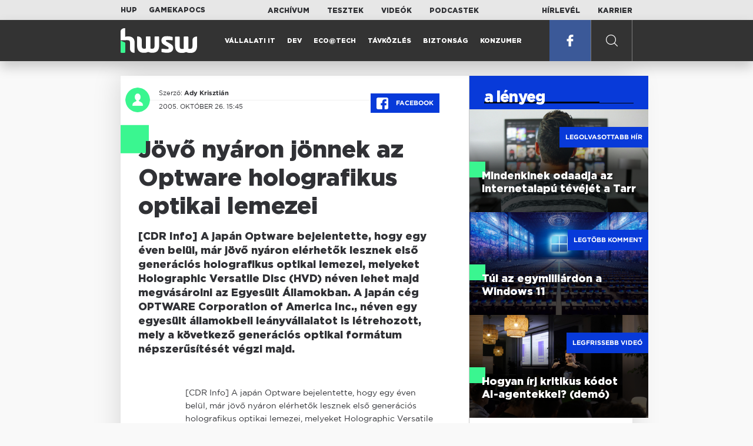

--- FILE ---
content_type: text/html; charset=UTF-8
request_url: https://www.hwsw.hu/hirek/30053/jovo-nyaron-jonnek-az-optware-holografikus-optikai-lemezei.html
body_size: 5840
content:
<!DOCTYPE html>
<html lang="hu">

<head>

    <!-- Google Analytics -->
    <script>
        window.ga=window.ga||function(){(ga.q=ga.q||[]).push(arguments)}; ga.l=+new Date;
        ga('create', 'UA-116091-5', 'auto');
        ga('send', 'pageview');

		//window.ga = function(send, event, Videos, play, Fall) { alert(event); console.log(send, event, Videos, play, Fall) }
    </script>
    <script async src='//www.google-analytics.com/analytics.js'></script>
    <!-- End Google Analytics -->

    <meta charset="UTF-8">
    <title> Jövő nyáron jönnek az Optware holografikus optikai lemezei - HWSW </title>
    <meta name="description" content="[CDR Info] A japán Optware bejelentette, hogy egy éven belül, már jövő nyáron elérhetők lesznek első generációs holografikus optikai lemezei, melyeket Holographic Versatile Disc (HVD) néven lehet majd megvásárolni az Egyesült Államokban. A japán cég OPTWARE Corporation of America Inc., néven egy egy..." />
    <meta name="keywords" content="HWSW,informatika,hírmagazin">
    <link rel="apple-touch-icon" sizes="180x180" href="/apple-touch-icon.png">
    <link rel="icon" type="image/png" sizes="32x32" href="/favicon-32x32.png">
    <link rel="icon" type="image/png" sizes="16x16" href="/favicon-16x16.png">
    <link rel="manifest" href="/manifest.json">
    <link rel="mask-icon" href="/safari-pinned-tab.svg" color="#5bbad5">
    <meta name="theme-color" content="#2cd5bc">
    <meta name="viewport" content="width=device-width, initial-scale=1">
    
    <meta property="og:title" content="Jövő nyáron jönnek az Optware holografikus optikai lemezei">
    <meta property="og:image" content="https://www.hwsw.hu/img/share-img.png">
    <meta property="og:url" content="https://www.hwsw.hu/hirek/30053/jovo-nyaron-jonnek-az-optware-holografikus-optikai-lemezei.html">
    <meta property="og:description" content="[CDR Info] A japán Optware bejelentette, hogy egy éven belül, már jövő nyáron elérhetők lesznek első generációs holografikus optikai lemezei, melyeket Holographic Versatile Disc (HVD) néven lehet majd megvásárolni az Egyesült Államokban. A japán cég OPTWARE Corporation of America Inc., néven egy egy...">
    <meta property="og:site_name" content="HWSW">
    <meta property="og:type" content="article" />
    <meta name="csrf-token" content="ancHhgL0LFaYabDAcV0RutlLHYzHTMrie4a57G0l" />
    <link async rel="stylesheet" href="https://www.hwsw.hu/css/public.css?d=6_22_19_11">
        <link rel="alternate" type="text/xml" href="https://www.hwsw.hu/feed">

    
        


</head>

<body class="hirek-page">
    <header>
    <section class="top-bar">
    <div class="wrapper">
        <div class="attachments">
            <p>Mellékleteink:</p>
            <a target="_blank"  href="https://hup.hu">HUP</a>
            <a target="_blank"  href="https://www.gamekapocs.hu">Gamekapocs</a>
        </div>
        <div class="links">
            <ul>
                <li><a href="https://www.hwsw.hu/archivum">Archívum</a></li>
                <li><a href="https://www.hwsw.hu/tesztek">Tesztek</a></li>
                <li><a href="https://www.hwsw.hu/videos">Videók</a></li>
                <li><a href="https://www.hwsw.hu/podcasts">Podcastek</a></li>
            </ul>
        </div>
        <div class="links">
            <ul>
                <li><a href="https://www.hwsw.hu/newsletter">Hírlevél</a></li>
                <li><a href="https://www.hwsw.hu/karrier">Karrier</a></li>
            </ul>
        </div>
    </div>
</section>
    <nav id="desktop">
    <div class="wrapper">
        <div class="logo">
            <img src="https://www.hwsw.hu/img/icons/logo.svg" class="svg">
            <a title="HWSW Informatikai Hírmagazin" href="https://www.hwsw.hu"></a>
        </div>
        <ul class="main-menu">
            <li class="
    ">
            <a href="https://www.hwsw.hu/rovat/vallalati-it">Vállalati IT</a>
    </li>            <li class="
    ">
            <a href="https://www.hwsw.hu/rovat/dev">Dev</a>
    </li>            <li class="
    ">
            <a href="https://www.hwsw.hu/rovat/ecotech">Eco@Tech</a>
    </li>            <li class="
    ">
            <a href="https://www.hwsw.hu/rovat/tavkozles">Távközlés</a>
    </li>            <li class="
    ">
            <a href="https://www.hwsw.hu/rovat/biztonsag">Biztonság</a>
    </li>            <li class="
    ">
            <a href="https://www.hwsw.hu/rovat/konzumer">Konzumer</a>
    </li>        </ul>
        <div class="more-link">

                        <a target="_blank" class="facebook" href="https://www.facebook.com/hwswhu">
                <img src="https://www.hwsw.hu/img/icons/facebook.svg" class="svg">
            </a>

        </div>
        <div class="search-form">
            <form method="get" action="https://www.hwsw.hu/keres">
                <label id="character-counter" class="isShort">Még <span></span> karakter.</label>
                <input type="text" name="q" placeholder="Keresés...">
            </form>
        </div>
        <div class="search svg search-image"></div>

        <!-- <a class="search" href="#">
            <img src="https://www.hwsw.hu/img/icons/search-icon.svg" class="svg">
            <img src="https://www.hwsw.hu/img/icons/hamburger-close.png" class="svg">
        </a> -->
    </div>
    <div class="search-form-overlay"></div>
</nav>
    <nav id="mobile">
    <div class="wrapper">
        <div class="logo">
            <img src="https://www.hwsw.hu/img/icons/logo.svg" class="svg">
            <a title="HWSW Informatikai Hírmagazin" href="https://www.hwsw.hu"></a>
        </div>
        <span class="mobile-menu-trigger"></span>
    </div>
    <div class="mobile-dropdown-wrapper">
            <div class="search-field">
                 <form method="get" action="https://www.hwsw.hu/keres">
                    <input type="text" name="q" placeholder="Keresés...">
                    <input type="submit" value="">
                </form>
            </div>
            <ul class="mobile-main-menu">
                <li class="
    ">
            <a href="https://www.hwsw.hu/tesztek?slug=tests">Tesztek</a>
    </li>                <li class="
    ">
            <a href="https://www.hwsw.hu/videos?slug=videos">Videók</a>
    </li>                <li class="
    ">
            <a href="https://www.hwsw.hu/rovat/archive">Archívum</a>
    </li>                <li class="
    ">
            <a href="https://www.hwsw.hu/newsletter?slug=newsletter">Hírlevél</a>
    </li>                <li class="
    ">
            <a href="https://www.hwsw.hu/karrier?slug=career">Karrier</a>
    </li>
                            </ul>
            <div class="attachment-menu-title">
                Mellékleteink
            </div>
            <ul class="mobile-main-menu">
                <li><a href="https://hup.hu">HUP</a></li>
                <li><a href="https://www.gamekapocs.hu">Gamekapocs</a></li>
            </ul>


            
        </div>
</nav></header>

    
<main class=" white">
    <div class="main-wrap main-wrap-article">
        <div class="row">
            <article class="article-detail" id="article-perma" data-id="30053">

    <div class="header">
        <div class="header-inner">
            <div class="author">
                <div class="profile-pic-wrapper">
                    																					<a href="mailto:kontakt+23@hwsw.hu">
									<div class="lazy profile-pic"
										data-src=""></div>
								</a>
													                                    </div>
                <div class="author-name">
                    <p>
                                                                        Szerző:
                                                <a href="mailto:kontakt+23@hwsw.hu">Ady Krisztián</a>                                                                                            </p>
                    <p class="date">
                                                2005. október 26. 15:45
                                            </p>
                </div>
            </div>

            <div class="article-info">

                <a href="https://www.facebook.com/dialog/feed?app_id=356500288162890&display=page&link=https://www.hwsw.hu/hirek/30053/jovo-nyaron-jonnek-az-optware-holografikus-optikai-lemezei.html&redirect_uri=https://www.hwsw.hu/hirek/30053/jovo-nyaron-jonnek-az-optware-holografikus-optikai-lemezei.html" 
                    data-layout="button_count"
                    class="facebook-share share-article-button"
                    onclick="ga('send', 'event', 'Cikkek', 'Facebook', 'Jövő nyáron jönnek az Optware holografikus optikai lemezei', null, {nonInteraction: true});">
                    <span class="facebook-icon">
                        <img src="https://www.hwsw.hu/img/icons/facebook.svg" class="svg">
                    </span>
                    Facebook
                </a>
                            </div>
        </div>
    </div>

    <div class="js-article-content">
        <h1 class="article-title"><span>Jövő nyáron jönnek az Optware holografikus optikai lemezei</span></h1>
        <h2 class="lead">[CDR Info] A japán Optware bejelentette, hogy egy éven belül, már jövő nyáron elérhetők lesznek első generációs holografikus optikai lemezei, melyeket Holographic Versatile Disc (HVD) néven lehet majd megvásárolni az Egyesült Államokban. A japán cég OPTWARE Corporation of America Inc., néven egy egyesült államokbeli leányvállalatot is létrehozott, mely a következő generációs optikai formátum népszerűsítését végzi majd.</h2>

                <div class="article-content-inner details ">
            [CDR Info] A japán Optware bejelentette, hogy egy éven belül, már jövő nyáron elérhetők lesznek első generációs holografikus optikai lemezei, melyeket Holographic Versatile Disc (HVD) néven lehet majd megvásárolni az Egyesült Államokban. A japán cég OPTWARE Corporation of America Inc., néven egy egyesült államokbeli leányvállalatot is létrehozott, mely a következő generációs optikai formátum népszerűsítését végzi majd.

<!--reklam-->

<p>Az Optware America feladata lesz, hogy az új HVD termékeket piacra vezesse, s bemutassa előnyeit a műsorsugárzással, egészségügyi adattárolással foglalkozó vállalatok számára. Az új, hatalmas kapacitást nyújtó optikai lemez iránt a kormányzat is élénken érdeklődik.</p>

<p><!--target-->A holografikus adattároló fejlesztésébe a Toshiba, a Panasonic, a Fuji Photo Film és az Intel is befektetett, az így nyert tőke lehetővé teszi a yokohamai Optware számára, hogy hamarosan befejezze a HVD technológia fejlesztését. A HVD lemezek akár 1 terabájtos (1000 gigabájtos) kapacitásra is  képesek lesznek a DVD méretű, 12 cm-es lemeken, melyet 1 gigabit/s-os sebességgel lehet majd írni és olvasni.</p>

<p><b>Kezdetben 200 gigabájt</b></p>

<p>A júniusban debütáló, tárolópiaci szegmensnek szánt termékek azonban "csupán" 200 gigabájtos kapacitást nyújtanak majd kezdetben, egy-egy lemez 80-100 dollárba kerül majd. Az első generációs HVD-meghajtók borsos árúak lesznek, körülbelül 30 ezer dollárt kell majd egy-egy készülékért kifizetni.</p>

<p align="center"><img src="https://www.hwsw.hu/kepek/hirek/2005/10/optware.jpg" border="1"></p>

<p>Az Optware emellett folyamatosan fejleszti névjegykártya méretű eszközeit is, melyek 30 gigabájtos kapacitást nyújtanak majd, a memóriakártya méretű lemezre pedig 5 gigabájtnyi adatot lehet majd rögzíteni. A két tervezett termék közül az egyik már 2007 elején valósággá válhat.</p>
        </div>
    </div>

    <footer>
                        
        <div class="footer-meta">
            <div class="button-group">


                <a href="https://www.facebook.com/dialog/feed?app_id=356500288162890&display=page&link=https://www.hwsw.hu/hirek/30053/jovo-nyaron-jonnek-az-optware-holografikus-optikai-lemezei.html&redirect_uri=https://www.hwsw.hu/hirek/30053/jovo-nyaron-jonnek-az-optware-holografikus-optikai-lemezei.html" 
                    data-layout="button_count"
                    class="facebook-share share-article-button"
                    onclick="ga('send', 'event', 'Cikkek', 'Facebook', 'Jövő nyáron jönnek az Optware holografikus optikai lemezei', null, {nonInteraction: true});">
                    <span class="facebook-icon">
                        <img src="https://www.hwsw.hu/img/icons/facebook.svg" class="svg">
                    </span>
                    Facebook
                </a>


                <a target="_blank" href="https://www.hwsw.hu/hiba-jelentes/30053" class="catch-error-button" rel="nofollow">
                    <span class="error-icon">
                        <img src="https://www.hwsw.hu/img/icons/error_icon.svg" class="svg">
                    </span>
                    Hibát találtam
                </a>
            </div>
            <a class="back-to-top js-back-to-top" href="#top">vissza a tetejére</a>
        </div>
        
            </footer>

</article>            <aside class="articles">
    <section class="most-popular">
        <div class="section-title">
            <div class="title">
                <span>a lényeg</span>
            </div>
        </div>
        <article class="lazy featured-news-item-1"  data-src="https://www.hwsw.hu/./storage/uploads/460x/01tv_viewer.jpg"  >
        <a href="https://www.hwsw.hu/hirek/70116/tarr-online-tv-ott-televizio-dijcsomag-csatorna-linearis-musor.html" title="Mindenkinek odaadja az internetalapú tévéjét a Tarr" class="article-link"
         onclick="ga('send', 'event', 'Cikkek', 'Legolvasottabb', 'Mindenkinek odaadja az internetalapú tévéjét a Tarr', null, '');" >
            <div class="header">
                        <span class="label">Legolvasottabb hír</span>                    </div>
        <div class="content">
                        <h4>
                <span>Mindenkinek odaadja az internetalapú tévéjét a Tarr</span>
            </h4>
        </div>
    </a>

</article>
        <article class="lazy featured-news-item-1"  data-src="https://www.hwsw.hu/./storage/uploads/460x/02win11billion.jpg"  >
        <a href="https://www.hwsw.hu/daralo/70132/microsoft-windows11-adaptacio-telepites-egymilliard-merfoldko.html" title="Túl az egymilliárdon a Windows 11" class="article-link"
         onclick="ga('send', 'event', 'Cikkek', 'Legtöbb komment', 'Túl az egymilliárdon a Windows 11', null, '');" >
            <div class="header">
                        <span class="label">Legtöbb komment</span>                    </div>
        <div class="content">
                        <h4>
                <span>Túl az egymilliárdon a Windows 11</span>
            </h4>
        </div>
    </a>

</article>
                    <article class="lazy featured-news-item-1"  data-src="https://www.hwsw.hu/./storage/uploads/460x/01ai-engineering-demoday-domi.jpg"   data-src="https://i.ytimg.com/vi/R1IxXt1QUto/maxresdefault.jpg" >
        <a href="https://www.hwsw.hu/video/227/ai-agent-coding-kraftie-engineering-demoday.html" title="Hogyan írj kritikus kódot AI-agentekkel? (demó)" class="article-link"
         onclick="ga('send', 'event', 'Cikkek', 'Videó', 'Hogyan írj kritikus kódot AI-agentekkel? (demó)', null, '');" >
            <div class="header">
                        <span class="label">Legfrissebb videó</span>                    </div>
        <div class="content">
                        <h4>
                <span>Hogyan írj kritikus kódot AI-agentekkel? (demó)</span>
            </h4>
        </div>
    </a>

</article>
            </section>
    </aside>
        </div>
    </div>

    <section class="from-homepage">
    <div class="section-title">
        <div class="title"><span>a címlapról</span></div>
    </div>
            <section class="hero-news">

    <div class="col">
        <article class="lazy featured-news-item-2"
 data-src="https://www.hwsw.hu/./storage/uploads/921x/02huang_dollar.jpg" >
            <a href="https://www.hwsw.hu/hirek/70136/nvidia-openai-ai-beruhazas-befektetes-ceo-jensen-huang-sam-altman.html" title="Huang: úgy telepumpáljuk pénzzel az OpenAI-t, hogy abban hiba nem lesz!" id="article_show" class="article-link" onclick="ga('send', 'event', 'Cikkek', 'Cikkajánló 1', 'Huang: úgy telepumpáljuk pénzzel az OpenAI-t, hogy abban hiba nem lesz!', null, '');">
            <div class="overlay"></div>
        <div class="header">
            <div class="header-inner">
                <div class="article-info">
                                        <span class="comments disqus-comment-count"  data-disqus-identifier="70136">11</span>
                                    </div>
            </div>
        </div>
        <div class="content">
            
            <h4>
                <span>Huang: úgy telepumpáljuk pénzzel az OpenAI-t, hogy abban hiba nem lesz!</span>
            </h4>
            <div class="featured-lead">
                <p class="lead">Az Nvidia vez&eacute;rigazgat&oacute;ja szerint egy sz&oacute; sem igaz abb&oacute;l, hogy el&eacute;gedetlen lenne az OpenAI teljes&iacute;tm&eacute;ny&eacute;vel.</p>
            </div>
        </div>
    </a>
</article>
    </div>

    <div class="col">
        <article class="lazy featured-news-item-1"
 data-src="https://www.hwsw.hu/kepek/hirek/2026/02/applefelv%C3%A1s%C3%A1rl%C3%A1s.jpg" >
        <a href="https://www.hwsw.hu/hirek/70134/apple-felvasarlas-qai-izrael-ai-arcelemzes.html" title="Második legnagyobb felvásárlását hajtotta végre az Apple" class="article-link"
         onclick="ga('send', 'event', 'Cikkek', 'Cikkajánló 2', 'Második legnagyobb felvásárlását hajtotta végre az Apple', null, '');" >
            <div class="header">
                        <span class="disqus-comment-count"  data-disqus-identifier="70134">0</span>                    </div>
        <div class="content">
                        <h4>
                <span>Második legnagyobb felvásárlását hajtotta végre az Apple</span>
            </h4>
        </div>
    </a>

</article>
        <article class="lazy featured-news-item-1"
 data-src="https://www.hwsw.hu/./storage/uploads/460x/01megelhetesi_it_robot.jpg" >
        <a href="https://www.hwsw.hu/podcast/70129/kraftie-podcast-it-informatikai-karrier-munka-kiabrandulas-kieges.html" title="Megélhetési IT: krónikus tünet vagy új normalitás?" class="article-link"
         onclick="ga('send', 'event', 'Cikkek', 'Cikkajánló 3', 'Megélhetési IT: krónikus tünet vagy új normalitás?', null, '');" >
            <div class="header">
                    <span class="disqus-comment-count"  data-disqus-identifier="70129">4</span>                    </div>
        <div class="content">
                        <h4>
                <span>Megélhetési IT: krónikus tünet vagy új normalitás?</span>
            </h4>
        </div>
    </a>

</article>
    </div>
</section>
    
    <div class="mobile-hidden">
                    <div class="recommend-articles desktop">
            <article class="lazy featured-news-item-1"  data-src="https://www.hwsw.hu/./storage/uploads/460x/02notepad.jpg"  >
        <a href="https://www.hwsw.hu/hirek/70138/notepad-infrastruktura-host-tamadas-frissites-allamilag-szponzoralt-tamadok.html" title="Állami hackerek célozták meg a Notepad++ egyes felhasználóit" class="article-link"
        >
            <div class="header">
                        <span class="disqus-comment-count"  data-disqus-identifier="70138">0</span>                    </div>
        <div class="content">
                        <h4>
                <span>Állami hackerek célozták meg a Notepad++ egyes felhasználóit</span>
            </h4>
        </div>
    </a>

</article>
        <article class="lazy featured-news-item-1"  data-src="https://www.hwsw.hu/./storage/uploads/460x/02starlink_launch_2.jpg"  >
        <a href="https://www.hwsw.hu/hirek/70133/spacex-starlink-muhold-adatkozpont-ai-szamitas-vilagur-napenergia-hutes.html" title="Egymillió műholdból állna a SpaceX űr-adatközpontja" class="article-link"
        >
            <div class="header">
                        <span class="disqus-comment-count"  data-disqus-identifier="70133">6</span>                    </div>
        <div class="content">
                        <h4>
                <span>Egymillió műholdból állna a SpaceX űr-adatközpontja</span>
            </h4>
        </div>
    </a>

</article>
        <article class="lazy featured-news-item-1"  data-src="https://www.hwsw.hu/./storage/uploads/460x/01soraaoooo.jpg"  >
        <a href="https://www.hwsw.hu/hirek/70131/openai-sora-video-ai-generator-letoltes-visszaeses.html" title="Kifogyott a szusz a Sora körüli hype-ból" class="article-link"
        >
            <div class="header">
                        <span class="disqus-comment-count"  data-disqus-identifier="70131">4</span>                    </div>
        <div class="content">
                        <h4>
                <span>Kifogyott a szusz a Sora körüli hype-ból</span>
            </h4>
        </div>
    </a>

</article>
        </div>
<div class="recommend-articles mobile">
            <article class="news-item" id="cikk70138">
                <a href="https://www.hwsw.hu/hirek/70138/notepad-infrastruktura-host-tamadas-frissites-allamilag-szponzoralt-tamadok.html" title="Állami hackerek célozták meg a Notepad++ egyes felhasználóit">
                                    <div class="lazy featured-image" data-src="https://www.hwsw.hu/./storage/uploads/250x175/02notepad.jpg"></div>
                    </a>
    <div class="news-info">
        <div class="header">
                            <p class="category"></p>
                                        <span class="disqus-comment-count" data-disqus-identifier="70138">0</span>
                    </div>
        <div class="news-content">
            <h4>
                                                <a href="https://www.hwsw.hu/hirek/70138/notepad-infrastruktura-host-tamadas-frissites-allamilag-szponzoralt-tamadok.html">Állami hackerek célozták meg a Notepad++ egyes felhasználóit</a>
                            
            </h4>
            <!-- Dynamic heading tag close END -->
            <p class="date">2026. február  2. 14:20</p>

                                                <span class="lead">Főleg kelet-&aacute;zsiai telekommunik&aacute;ci&oacute;s c&eacute;geket &eacute;s p&eacute;nz&uuml;gyi szolg&aacute;ltat&oacute;kat.</span>
                                    </div>
    </div>
</article>
        <article class="news-item" id="cikk70133">
                <a href="https://www.hwsw.hu/hirek/70133/spacex-starlink-muhold-adatkozpont-ai-szamitas-vilagur-napenergia-hutes.html" title="Egymillió műholdból állna a SpaceX űr-adatközpontja">
                                    <div class="lazy featured-image" data-src="https://www.hwsw.hu/./storage/uploads/250x175/02starlink_launch_2.jpg"></div>
                    </a>
    <div class="news-info">
        <div class="header">
                            <p class="category">spacex</p>
                                        <span class="disqus-comment-count" data-disqus-identifier="70133">6</span>
                    </div>
        <div class="news-content">
            <h4>
                                                <a href="https://www.hwsw.hu/hirek/70133/spacex-starlink-muhold-adatkozpont-ai-szamitas-vilagur-napenergia-hutes.html">Egymillió műholdból állna a SpaceX űr-adatközpontja</a>
                            
            </h4>
            <!-- Dynamic heading tag close END -->
            <p class="date">2026. február  2. 11:06</p>

                                                <span class="lead">Ez nagyj&aacute;b&oacute;l a sz&aacute;zszorosa annak a mennyis&eacute;gnek, ami jelenleg a Starlink-h&aacute;l&oacute;zatot alkotja.</span>
                                    </div>
    </div>
</article>
        <article class="news-item" id="cikk70131">
                <a href="https://www.hwsw.hu/hirek/70131/openai-sora-video-ai-generator-letoltes-visszaeses.html" title="Kifogyott a szusz a Sora körüli hype-ból">
                                    <div class="lazy featured-image" data-src="https://www.hwsw.hu/./storage/uploads/250x175/01soraaoooo.jpg"></div>
                    </a>
    <div class="news-info">
        <div class="header">
                            <p class="category">SORA</p>
                                        <span class="disqus-comment-count" data-disqus-identifier="70131">4</span>
                    </div>
        <div class="news-content">
            <h4>
                                                <a href="https://www.hwsw.hu/hirek/70131/openai-sora-video-ai-generator-letoltes-visszaeses.html">Kifogyott a szusz a Sora körüli hype-ból</a>
                            
            </h4>
            <!-- Dynamic heading tag close END -->
            <p class="date">2026. január 30. 14:00</p>

                                                <span class="lead">A kezdeti erős berobban&aacute;s ut&aacute;n jelentősen visszaestek az OpenAI vide&oacute;gener&aacute;tor&aacute;nak sz&aacute;mai.</span>
                                    </div>
    </div>
</article>
        </div>            </div>
</section>
    <section class="site-footer">

    <div class="footer-navigation">
    <ul>
        <li><a href="https://www.hwsw.hu/oldal/impresszum">impresszum</a></li>
        <li><a href="mailto:bole.gyorgy@hwsw.hu?subject=Médiaajánlat">médiaajánlat</a></li>
        <li><a href="https://www.hwsw.hu/oldal/etikai-kodex">etikai kódex</a></li>
        <li><a href="https://www.hwsw.hu/oldal/hozzaszolasi-szabalyzat">hozzászólási szabályzat</a></li>
        <li><a href="https://www.hwsw.hu/oldal/adatvedelem">adatvédelem</a></li>
        <li><a href="https://www.hwsw.hu/oldal/rolunk">about us</a></li>
    </ul>
</div>
</section>
</main>
    </div>
    <script>
        var cookie_settings = {
            url: 'https://www.hwsw.hu/oldal/adatvedelem',
            text: 'A weboldalunkon cookie-kat használunk, hogy a legjobb felhasználói élményt nyújthassuk.',
        }
        var disqus_settings = {
            shortname: 'hwsw',
            publicKey: 'CeBoe6ueixxIMCGIShv9PnGBtFePWZ0DXsjFqgkwe62Cn65GEROteFA2CdRZuUtQ',
        }
    </script>

    <script async src="https://www.hwsw.hu/js/public.js?d=6_22_19_11"></script>
    <script>document.body.className += ' fade-out';</script>

</body>
</html>

    <script>
    var disqus_config = function () {
    shortname = 'hwsw';
    this.page.url = "https://www.hwsw.hu/hirek/30053/jovo-nyaron-jonnek-az-optware-holografikus-optikai-lemezei.html";
    this.page.identifier = "30053";
    this.page.title = "Jövő nyáron jönnek az Optware holografikus optikai lemezei";
};
</script>

</body>

</html>

--- FILE ---
content_type: text/html; charset=UTF-8
request_url: https://www.hwsw.hu/hirek/30053/jovo-nyaron-jonnek-az-optware-holografikus-optikai-lemezei.html
body_size: 6589
content:
<!DOCTYPE html>
<html lang="hu">

<head>

    <!-- Google Analytics -->
    <script>
        window.ga=window.ga||function(){(ga.q=ga.q||[]).push(arguments)}; ga.l=+new Date;
        ga('create', 'UA-116091-5', 'auto');
        ga('send', 'pageview');

		//window.ga = function(send, event, Videos, play, Fall) { alert(event); console.log(send, event, Videos, play, Fall) }
    </script>
    <script async src='//www.google-analytics.com/analytics.js'></script>
    <!-- End Google Analytics -->

    <meta charset="UTF-8">
    <title> Jövő nyáron jönnek az Optware holografikus optikai lemezei - HWSW </title>
    <meta name="description" content="[CDR Info] A japán Optware bejelentette, hogy egy éven belül, már jövő nyáron elérhetők lesznek első generációs holografikus optikai lemezei, melyeket Holographic Versatile Disc (HVD) néven lehet majd megvásárolni az Egyesült Államokban. A japán cég OPTWARE Corporation of America Inc., néven egy egy..." />
    <meta name="keywords" content="HWSW,informatika,hírmagazin">
    <link rel="apple-touch-icon" sizes="180x180" href="/apple-touch-icon.png">
    <link rel="icon" type="image/png" sizes="32x32" href="/favicon-32x32.png">
    <link rel="icon" type="image/png" sizes="16x16" href="/favicon-16x16.png">
    <link rel="manifest" href="/manifest.json">
    <link rel="mask-icon" href="/safari-pinned-tab.svg" color="#5bbad5">
    <meta name="theme-color" content="#2cd5bc">
    <meta name="viewport" content="width=device-width, initial-scale=1">
    
    <meta property="og:title" content="Jövő nyáron jönnek az Optware holografikus optikai lemezei">
    <meta property="og:image" content="https://www.hwsw.hu/img/share-img.png">
    <meta property="og:url" content="https://www.hwsw.hu/hirek/30053/jovo-nyaron-jonnek-az-optware-holografikus-optikai-lemezei.html">
    <meta property="og:description" content="[CDR Info] A japán Optware bejelentette, hogy egy éven belül, már jövő nyáron elérhetők lesznek első generációs holografikus optikai lemezei, melyeket Holographic Versatile Disc (HVD) néven lehet majd megvásárolni az Egyesült Államokban. A japán cég OPTWARE Corporation of America Inc., néven egy egy...">
    <meta property="og:site_name" content="HWSW">
    <meta property="og:type" content="article" />
    <meta name="csrf-token" content="ancHhgL0LFaYabDAcV0RutlLHYzHTMrie4a57G0l" />
    <link async rel="stylesheet" href="https://www.hwsw.hu/css/public.css?d=6_22_19_11">
        <link rel="alternate" type="text/xml" href="https://www.hwsw.hu/feed">

    
        


</head>

<body class="hirek-page">
    <header>
    <section class="top-bar">
    <div class="wrapper">
        <div class="attachments">
            <p>Mellékleteink:</p>
            <a target="_blank"  href="https://hup.hu">HUP</a>
            <a target="_blank"  href="https://www.gamekapocs.hu">Gamekapocs</a>
        </div>
        <div class="links">
            <ul>
                <li><a href="https://www.hwsw.hu/archivum">Archívum</a></li>
                <li><a href="https://www.hwsw.hu/tesztek">Tesztek</a></li>
                <li><a href="https://www.hwsw.hu/videos">Videók</a></li>
                <li><a href="https://www.hwsw.hu/podcasts">Podcastek</a></li>
            </ul>
        </div>
        <div class="links">
            <ul>
                <li><a href="https://www.hwsw.hu/newsletter">Hírlevél</a></li>
                <li><a href="https://www.hwsw.hu/karrier">Karrier</a></li>
            </ul>
        </div>
    </div>
</section>
    <nav id="desktop">
    <div class="wrapper">
        <div class="logo">
            <img src="https://www.hwsw.hu/img/icons/logo.svg" class="svg">
            <a title="HWSW Informatikai Hírmagazin" href="https://www.hwsw.hu"></a>
        </div>
        <ul class="main-menu">
            <li class="
    ">
            <a href="https://www.hwsw.hu/rovat/vallalati-it">Vállalati IT</a>
    </li>            <li class="
    ">
            <a href="https://www.hwsw.hu/rovat/dev">Dev</a>
    </li>            <li class="
    ">
            <a href="https://www.hwsw.hu/rovat/ecotech">Eco@Tech</a>
    </li>            <li class="
    ">
            <a href="https://www.hwsw.hu/rovat/tavkozles">Távközlés</a>
    </li>            <li class="
    ">
            <a href="https://www.hwsw.hu/rovat/biztonsag">Biztonság</a>
    </li>            <li class="
    ">
            <a href="https://www.hwsw.hu/rovat/konzumer">Konzumer</a>
    </li>        </ul>
        <div class="more-link">

                        <a target="_blank" class="facebook" href="https://www.facebook.com/hwswhu">
                <img src="https://www.hwsw.hu/img/icons/facebook.svg" class="svg">
            </a>

        </div>
        <div class="search-form">
            <form method="get" action="https://www.hwsw.hu/keres">
                <label id="character-counter" class="isShort">Még <span></span> karakter.</label>
                <input type="text" name="q" placeholder="Keresés...">
            </form>
        </div>
        <div class="search svg search-image"></div>

        <!-- <a class="search" href="#">
            <img src="https://www.hwsw.hu/img/icons/search-icon.svg" class="svg">
            <img src="https://www.hwsw.hu/img/icons/hamburger-close.png" class="svg">
        </a> -->
    </div>
    <div class="search-form-overlay"></div>
</nav>
    <nav id="mobile">
    <div class="wrapper">
        <div class="logo">
            <img src="https://www.hwsw.hu/img/icons/logo.svg" class="svg">
            <a title="HWSW Informatikai Hírmagazin" href="https://www.hwsw.hu"></a>
        </div>
        <span class="mobile-menu-trigger"></span>
    </div>
    <div class="mobile-dropdown-wrapper">
            <div class="search-field">
                 <form method="get" action="https://www.hwsw.hu/keres">
                    <input type="text" name="q" placeholder="Keresés...">
                    <input type="submit" value="">
                </form>
            </div>
            <ul class="mobile-main-menu">
                <li class="
    ">
            <a href="https://www.hwsw.hu/tesztek?slug=tests">Tesztek</a>
    </li>                <li class="
    ">
            <a href="https://www.hwsw.hu/videos?slug=videos">Videók</a>
    </li>                <li class="
    ">
            <a href="https://www.hwsw.hu/rovat/archive">Archívum</a>
    </li>                <li class="
    ">
            <a href="https://www.hwsw.hu/newsletter?slug=newsletter">Hírlevél</a>
    </li>                <li class="
    ">
            <a href="https://www.hwsw.hu/karrier?slug=career">Karrier</a>
    </li>
                            </ul>
            <div class="attachment-menu-title">
                Mellékleteink
            </div>
            <ul class="mobile-main-menu">
                <li><a href="https://hup.hu">HUP</a></li>
                <li><a href="https://www.gamekapocs.hu">Gamekapocs</a></li>
            </ul>


            
        </div>
</nav></header>

    
<main class=" white">
    <div class="main-wrap main-wrap-article">
        <div class="row">
            <article class="article-detail" id="article-perma" data-id="30053">

    <div class="header">
        <div class="header-inner">
            <div class="author">
                <div class="profile-pic-wrapper">
                    																					<a href="mailto:kontakt+23@hwsw.hu">
									<div class="lazy profile-pic"
										data-src=""></div>
								</a>
													                                    </div>
                <div class="author-name">
                    <p>
                                                                        Szerző:
                                                <a href="mailto:kontakt+23@hwsw.hu">Ady Krisztián</a>                                                                                            </p>
                    <p class="date">
                                                2005. október 26. 15:45
                                            </p>
                </div>
            </div>

            <div class="article-info">

                <a href="https://www.facebook.com/dialog/feed?app_id=356500288162890&display=page&link=https://www.hwsw.hu/hirek/30053/jovo-nyaron-jonnek-az-optware-holografikus-optikai-lemezei.html&redirect_uri=https://www.hwsw.hu/hirek/30053/jovo-nyaron-jonnek-az-optware-holografikus-optikai-lemezei.html" 
                    data-layout="button_count"
                    class="facebook-share share-article-button"
                    onclick="ga('send', 'event', 'Cikkek', 'Facebook', 'Jövő nyáron jönnek az Optware holografikus optikai lemezei', null, {nonInteraction: true});">
                    <span class="facebook-icon">
                        <img src="https://www.hwsw.hu/img/icons/facebook.svg" class="svg">
                    </span>
                    Facebook
                </a>
                            </div>
        </div>
    </div>

    <div class="js-article-content">
        <h1 class="article-title"><span>Jövő nyáron jönnek az Optware holografikus optikai lemezei</span></h1>
        <h2 class="lead">[CDR Info] A japán Optware bejelentette, hogy egy éven belül, már jövő nyáron elérhetők lesznek első generációs holografikus optikai lemezei, melyeket Holographic Versatile Disc (HVD) néven lehet majd megvásárolni az Egyesült Államokban. A japán cég OPTWARE Corporation of America Inc., néven egy egyesült államokbeli leányvállalatot is létrehozott, mely a következő generációs optikai formátum népszerűsítését végzi majd.</h2>

                <div class="article-content-inner details ">
            [CDR Info] A japán Optware bejelentette, hogy egy éven belül, már jövő nyáron elérhetők lesznek első generációs holografikus optikai lemezei, melyeket Holographic Versatile Disc (HVD) néven lehet majd megvásárolni az Egyesült Államokban. A japán cég OPTWARE Corporation of America Inc., néven egy egyesült államokbeli leányvállalatot is létrehozott, mely a következő generációs optikai formátum népszerűsítését végzi majd.

<!--reklam-->

<p>Az Optware America feladata lesz, hogy az új HVD termékeket piacra vezesse, s bemutassa előnyeit a műsorsugárzással, egészségügyi adattárolással foglalkozó vállalatok számára. Az új, hatalmas kapacitást nyújtó optikai lemez iránt a kormányzat is élénken érdeklődik.</p>

<p><!--target-->A holografikus adattároló fejlesztésébe a Toshiba, a Panasonic, a Fuji Photo Film és az Intel is befektetett, az így nyert tőke lehetővé teszi a yokohamai Optware számára, hogy hamarosan befejezze a HVD technológia fejlesztését. A HVD lemezek akár 1 terabájtos (1000 gigabájtos) kapacitásra is  képesek lesznek a DVD méretű, 12 cm-es lemeken, melyet 1 gigabit/s-os sebességgel lehet majd írni és olvasni.</p>

<p><b>Kezdetben 200 gigabájt</b></p>

<p>A júniusban debütáló, tárolópiaci szegmensnek szánt termékek azonban "csupán" 200 gigabájtos kapacitást nyújtanak majd kezdetben, egy-egy lemez 80-100 dollárba kerül majd. Az első generációs HVD-meghajtók borsos árúak lesznek, körülbelül 30 ezer dollárt kell majd egy-egy készülékért kifizetni.</p>

<p align="center"><img src="https://www.hwsw.hu/kepek/hirek/2005/10/optware.jpg" border="1"></p>

<p>Az Optware emellett folyamatosan fejleszti névjegykártya méretű eszközeit is, melyek 30 gigabájtos kapacitást nyújtanak majd, a memóriakártya méretű lemezre pedig 5 gigabájtnyi adatot lehet majd rögzíteni. A két tervezett termék közül az egyik már 2007 elején valósággá válhat.</p>
        </div>
    </div>

    <footer>
                        
        <div class="footer-meta">
            <div class="button-group">


                <a href="https://www.facebook.com/dialog/feed?app_id=356500288162890&display=page&link=https://www.hwsw.hu/hirek/30053/jovo-nyaron-jonnek-az-optware-holografikus-optikai-lemezei.html&redirect_uri=https://www.hwsw.hu/hirek/30053/jovo-nyaron-jonnek-az-optware-holografikus-optikai-lemezei.html" 
                    data-layout="button_count"
                    class="facebook-share share-article-button"
                    onclick="ga('send', 'event', 'Cikkek', 'Facebook', 'Jövő nyáron jönnek az Optware holografikus optikai lemezei', null, {nonInteraction: true});">
                    <span class="facebook-icon">
                        <img src="https://www.hwsw.hu/img/icons/facebook.svg" class="svg">
                    </span>
                    Facebook
                </a>


                <a target="_blank" href="https://www.hwsw.hu/hiba-jelentes/30053" class="catch-error-button" rel="nofollow">
                    <span class="error-icon">
                        <img src="https://www.hwsw.hu/img/icons/error_icon.svg" class="svg">
                    </span>
                    Hibát találtam
                </a>
            </div>
            <a class="back-to-top js-back-to-top" href="#top">vissza a tetejére</a>
        </div>
        
            </footer>

</article>            <aside class="articles">
    <section class="most-popular">
        <div class="section-title">
            <div class="title">
                <span>a lényeg</span>
            </div>
        </div>
        <article class="lazy featured-news-item-1"  data-src="https://www.hwsw.hu/./storage/uploads/460x/01tv_viewer.jpg"  >
        <a href="https://www.hwsw.hu/hirek/70116/tarr-online-tv-ott-televizio-dijcsomag-csatorna-linearis-musor.html" title="Mindenkinek odaadja az internetalapú tévéjét a Tarr" class="article-link"
         onclick="ga('send', 'event', 'Cikkek', 'Legolvasottabb', 'Mindenkinek odaadja az internetalapú tévéjét a Tarr', null, '');" >
            <div class="header">
                        <span class="label">Legolvasottabb hír</span>                    </div>
        <div class="content">
                        <h4>
                <span>Mindenkinek odaadja az internetalapú tévéjét a Tarr</span>
            </h4>
        </div>
    </a>

</article>
        <article class="lazy featured-news-item-1"  data-src="https://www.hwsw.hu/./storage/uploads/460x/02win11billion.jpg"  >
        <a href="https://www.hwsw.hu/daralo/70132/microsoft-windows11-adaptacio-telepites-egymilliard-merfoldko.html" title="Túl az egymilliárdon a Windows 11" class="article-link"
         onclick="ga('send', 'event', 'Cikkek', 'Legtöbb komment', 'Túl az egymilliárdon a Windows 11', null, '');" >
            <div class="header">
                        <span class="label">Legtöbb komment</span>                    </div>
        <div class="content">
                        <h4>
                <span>Túl az egymilliárdon a Windows 11</span>
            </h4>
        </div>
    </a>

</article>
                    <article class="lazy featured-news-item-1"  data-src="https://www.hwsw.hu/./storage/uploads/460x/01ai-engineering-demoday-domi.jpg"   data-src="https://i.ytimg.com/vi/R1IxXt1QUto/maxresdefault.jpg" >
        <a href="https://www.hwsw.hu/video/227/ai-agent-coding-kraftie-engineering-demoday.html" title="Hogyan írj kritikus kódot AI-agentekkel? (demó)" class="article-link"
         onclick="ga('send', 'event', 'Cikkek', 'Videó', 'Hogyan írj kritikus kódot AI-agentekkel? (demó)', null, '');" >
            <div class="header">
                        <span class="label">Legfrissebb videó</span>                    </div>
        <div class="content">
                        <h4>
                <span>Hogyan írj kritikus kódot AI-agentekkel? (demó)</span>
            </h4>
        </div>
    </a>

</article>
            </section>
    </aside>
        </div>
    </div>

    <section class="from-homepage">
    <div class="section-title">
        <div class="title"><span>a címlapról</span></div>
    </div>
            <section class="hero-news">

    <div class="col">
        <article class="lazy featured-news-item-2"
 data-src="https://www.hwsw.hu/./storage/uploads/921x/02huang_dollar.jpg" >
            <a href="https://www.hwsw.hu/hirek/70136/nvidia-openai-ai-beruhazas-befektetes-ceo-jensen-huang-sam-altman.html" title="Huang: úgy telepumpáljuk pénzzel az OpenAI-t, hogy abban hiba nem lesz!" id="article_show" class="article-link" onclick="ga('send', 'event', 'Cikkek', 'Cikkajánló 1', 'Huang: úgy telepumpáljuk pénzzel az OpenAI-t, hogy abban hiba nem lesz!', null, '');">
            <div class="overlay"></div>
        <div class="header">
            <div class="header-inner">
                <div class="article-info">
                                        <span class="comments disqus-comment-count"  data-disqus-identifier="70136">11</span>
                                    </div>
            </div>
        </div>
        <div class="content">
            
            <h4>
                <span>Huang: úgy telepumpáljuk pénzzel az OpenAI-t, hogy abban hiba nem lesz!</span>
            </h4>
            <div class="featured-lead">
                <p class="lead">Az Nvidia vez&eacute;rigazgat&oacute;ja szerint egy sz&oacute; sem igaz abb&oacute;l, hogy el&eacute;gedetlen lenne az OpenAI teljes&iacute;tm&eacute;ny&eacute;vel.</p>
            </div>
        </div>
    </a>
</article>
    </div>

    <div class="col">
        <article class="lazy featured-news-item-1"
 data-src="https://www.hwsw.hu/kepek/hirek/2026/02/applefelv%C3%A1s%C3%A1rl%C3%A1s.jpg" >
        <a href="https://www.hwsw.hu/hirek/70134/apple-felvasarlas-qai-izrael-ai-arcelemzes.html" title="Második legnagyobb felvásárlását hajtotta végre az Apple" class="article-link"
         onclick="ga('send', 'event', 'Cikkek', 'Cikkajánló 2', 'Második legnagyobb felvásárlását hajtotta végre az Apple', null, '');" >
            <div class="header">
                        <span class="disqus-comment-count"  data-disqus-identifier="70134">0</span>                    </div>
        <div class="content">
                        <h4>
                <span>Második legnagyobb felvásárlását hajtotta végre az Apple</span>
            </h4>
        </div>
    </a>

</article>
        <article class="lazy featured-news-item-1"
 data-src="https://www.hwsw.hu/./storage/uploads/460x/01megelhetesi_it_robot.jpg" >
        <a href="https://www.hwsw.hu/podcast/70129/kraftie-podcast-it-informatikai-karrier-munka-kiabrandulas-kieges.html" title="Megélhetési IT: krónikus tünet vagy új normalitás?" class="article-link"
         onclick="ga('send', 'event', 'Cikkek', 'Cikkajánló 3', 'Megélhetési IT: krónikus tünet vagy új normalitás?', null, '');" >
            <div class="header">
                    <span class="disqus-comment-count"  data-disqus-identifier="70129">4</span>                    </div>
        <div class="content">
                        <h4>
                <span>Megélhetési IT: krónikus tünet vagy új normalitás?</span>
            </h4>
        </div>
    </a>

</article>
    </div>
</section>
    
    <div class="mobile-hidden">
                    <div class="recommend-articles desktop">
            <article class="lazy featured-news-item-1"  data-src="https://www.hwsw.hu/./storage/uploads/460x/02notepad.jpg"  >
        <a href="https://www.hwsw.hu/hirek/70138/notepad-infrastruktura-host-tamadas-frissites-allamilag-szponzoralt-tamadok.html" title="Állami hackerek célozták meg a Notepad++ egyes felhasználóit" class="article-link"
        >
            <div class="header">
                        <span class="disqus-comment-count"  data-disqus-identifier="70138">0</span>                    </div>
        <div class="content">
                        <h4>
                <span>Állami hackerek célozták meg a Notepad++ egyes felhasználóit</span>
            </h4>
        </div>
    </a>

</article>
        <article class="lazy featured-news-item-1"  data-src="https://www.hwsw.hu/./storage/uploads/460x/02starlink_launch_2.jpg"  >
        <a href="https://www.hwsw.hu/hirek/70133/spacex-starlink-muhold-adatkozpont-ai-szamitas-vilagur-napenergia-hutes.html" title="Egymillió műholdból állna a SpaceX űr-adatközpontja" class="article-link"
        >
            <div class="header">
                        <span class="disqus-comment-count"  data-disqus-identifier="70133">6</span>                    </div>
        <div class="content">
                        <h4>
                <span>Egymillió műholdból állna a SpaceX űr-adatközpontja</span>
            </h4>
        </div>
    </a>

</article>
        <article class="lazy featured-news-item-1"  data-src="https://www.hwsw.hu/./storage/uploads/460x/01soraaoooo.jpg"  >
        <a href="https://www.hwsw.hu/hirek/70131/openai-sora-video-ai-generator-letoltes-visszaeses.html" title="Kifogyott a szusz a Sora körüli hype-ból" class="article-link"
        >
            <div class="header">
                        <span class="disqus-comment-count"  data-disqus-identifier="70131">4</span>                    </div>
        <div class="content">
                        <h4>
                <span>Kifogyott a szusz a Sora körüli hype-ból</span>
            </h4>
        </div>
    </a>

</article>
        </div>
<div class="recommend-articles mobile">
            <article class="news-item" id="cikk70138">
                <a href="https://www.hwsw.hu/hirek/70138/notepad-infrastruktura-host-tamadas-frissites-allamilag-szponzoralt-tamadok.html" title="Állami hackerek célozták meg a Notepad++ egyes felhasználóit">
                                    <div class="lazy featured-image" data-src="https://www.hwsw.hu/./storage/uploads/250x175/02notepad.jpg"></div>
                    </a>
    <div class="news-info">
        <div class="header">
                            <p class="category"></p>
                                        <span class="disqus-comment-count" data-disqus-identifier="70138">0</span>
                    </div>
        <div class="news-content">
            <h4>
                                                <a href="https://www.hwsw.hu/hirek/70138/notepad-infrastruktura-host-tamadas-frissites-allamilag-szponzoralt-tamadok.html">Állami hackerek célozták meg a Notepad++ egyes felhasználóit</a>
                            
            </h4>
            <!-- Dynamic heading tag close END -->
            <p class="date">2026. február  2. 14:20</p>

                                                <span class="lead">Főleg kelet-&aacute;zsiai telekommunik&aacute;ci&oacute;s c&eacute;geket &eacute;s p&eacute;nz&uuml;gyi szolg&aacute;ltat&oacute;kat.</span>
                                    </div>
    </div>
</article>
        <article class="news-item" id="cikk70133">
                <a href="https://www.hwsw.hu/hirek/70133/spacex-starlink-muhold-adatkozpont-ai-szamitas-vilagur-napenergia-hutes.html" title="Egymillió műholdból állna a SpaceX űr-adatközpontja">
                                    <div class="lazy featured-image" data-src="https://www.hwsw.hu/./storage/uploads/250x175/02starlink_launch_2.jpg"></div>
                    </a>
    <div class="news-info">
        <div class="header">
                            <p class="category">spacex</p>
                                        <span class="disqus-comment-count" data-disqus-identifier="70133">6</span>
                    </div>
        <div class="news-content">
            <h4>
                                                <a href="https://www.hwsw.hu/hirek/70133/spacex-starlink-muhold-adatkozpont-ai-szamitas-vilagur-napenergia-hutes.html">Egymillió műholdból állna a SpaceX űr-adatközpontja</a>
                            
            </h4>
            <!-- Dynamic heading tag close END -->
            <p class="date">2026. február  2. 11:06</p>

                                                <span class="lead">Ez nagyj&aacute;b&oacute;l a sz&aacute;zszorosa annak a mennyis&eacute;gnek, ami jelenleg a Starlink-h&aacute;l&oacute;zatot alkotja.</span>
                                    </div>
    </div>
</article>
        <article class="news-item" id="cikk70131">
                <a href="https://www.hwsw.hu/hirek/70131/openai-sora-video-ai-generator-letoltes-visszaeses.html" title="Kifogyott a szusz a Sora körüli hype-ból">
                                    <div class="lazy featured-image" data-src="https://www.hwsw.hu/./storage/uploads/250x175/01soraaoooo.jpg"></div>
                    </a>
    <div class="news-info">
        <div class="header">
                            <p class="category">SORA</p>
                                        <span class="disqus-comment-count" data-disqus-identifier="70131">4</span>
                    </div>
        <div class="news-content">
            <h4>
                                                <a href="https://www.hwsw.hu/hirek/70131/openai-sora-video-ai-generator-letoltes-visszaeses.html">Kifogyott a szusz a Sora körüli hype-ból</a>
                            
            </h4>
            <!-- Dynamic heading tag close END -->
            <p class="date">2026. január 30. 14:00</p>

                                                <span class="lead">A kezdeti erős berobban&aacute;s ut&aacute;n jelentősen visszaestek az OpenAI vide&oacute;gener&aacute;tor&aacute;nak sz&aacute;mai.</span>
                                    </div>
    </div>
</article>
        </div>            </div>
</section>
    <section class="site-footer">

    <div class="footer-navigation">
    <ul>
        <li><a href="https://www.hwsw.hu/oldal/impresszum">impresszum</a></li>
        <li><a href="mailto:bole.gyorgy@hwsw.hu?subject=Médiaajánlat">médiaajánlat</a></li>
        <li><a href="https://www.hwsw.hu/oldal/etikai-kodex">etikai kódex</a></li>
        <li><a href="https://www.hwsw.hu/oldal/hozzaszolasi-szabalyzat">hozzászólási szabályzat</a></li>
        <li><a href="https://www.hwsw.hu/oldal/adatvedelem">adatvédelem</a></li>
        <li><a href="https://www.hwsw.hu/oldal/rolunk">about us</a></li>
    </ul>
</div>
</section>
</main>
    </div>
    <script>
        var cookie_settings = {
            url: 'https://www.hwsw.hu/oldal/adatvedelem',
            text: 'A weboldalunkon cookie-kat használunk, hogy a legjobb felhasználói élményt nyújthassuk.',
        }
        var disqus_settings = {
            shortname: 'hwsw',
            publicKey: 'CeBoe6ueixxIMCGIShv9PnGBtFePWZ0DXsjFqgkwe62Cn65GEROteFA2CdRZuUtQ',
        }
    </script>

    <script async src="https://www.hwsw.hu/js/public.js?d=6_22_19_11"></script>
    <script>document.body.className += ' fade-out';</script>

</body>
</html>

    <script>
    var disqus_config = function () {
    shortname = 'hwsw';
    this.page.url = "https://www.hwsw.hu/hirek/30053/jovo-nyaron-jonnek-az-optware-holografikus-optikai-lemezei.html";
    this.page.identifier = "30053";
    this.page.title = "Jövő nyáron jönnek az Optware holografikus optikai lemezei";
};
</script>

</body>

</html>